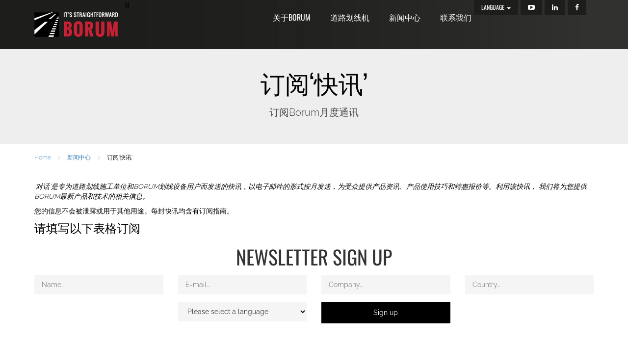

--- FILE ---
content_type: text/html; charset=utf-8
request_url: https://www.borum.as/cn/%E6%96%B0%E9%97%BB%E4%B8%AD%E5%BF%83/%E4%B8%8E%E9%81%93%E8%B7%AF%E5%88%92%E7%BA%BF%E6%96%BD%E5%B7%A5%E6%96%B9%E7%9B%B4%E6%8E%A5%E5%AF%B9%E8%AF%9D/
body_size: 7624
content:


<!DOCTYPE html>
<html lang="en">
<head>
    <script>(function () { "use strict"; var c = [], f = {}, a, e, d, b; if (!window.jQuery) { a = function (g) { c.push(g) }; f.ready = function (g) { a(g) }; e = window.jQuery = window.$ = function (g) { if (typeof g == "function") { a(g) } return f }; window.checkJQ = function () { if (!d()) { b = setTimeout(checkJQ, 100) } }; b = setTimeout(checkJQ, 100); d = function () { if (window.jQuery !== e) { clearTimeout(b); var g = c.shift(); while (g) { jQuery(g); g = c.shift() } b = f = a = e = d = window.checkJQ = null; return true } return false } } })();</script>
    <meta http-equiv="content-type" content="text/html; charset=UTF-8">
    <meta charset="utf-8">
    <meta http-equiv="X-UA-Compatible" content="IE=10">
    <meta name="viewport" content="width=device-width, initial-scale=1">
    <meta name="google-site-verification" content="uS-VBRbuOm6_Cy0TjujIje8m-L2xP6iNsJXnB11zT0k" />
    <link rel="icon" type="image/png" href="/images/favicon.png" />

        <title>订阅‘快讯’</title>
    <!--search engine begin-->
    <meta name="title" content="订阅‘快讯’"/>
    <meta name="robots" content="index,follow,noodp" />
    <meta name="description" content="与道路划线施工方直接对话.  订阅Borum月度通讯" />
    <meta name="keywords" content="" />
	<meta name="google-site-verification" content="uS-VBRbuOm6_Cy0TjujIje8m-L2xP6iNsJXnB11zT0k" />
    <link rel="author" href="" />
    <link rel="canonical" href="https://www.borum.as/cn/新闻中心/与道路划线施工方直接对话/" />
    <meta property="og:title" content="订阅‘快讯’" />
    <meta property="og:description" content="与道路划线施工方直接对话.  订阅Borum月度通讯" />
    <meta property="og:url" content="https://www.borum.as/cn/新闻中心/与道路划线施工方直接对话/" />
    <meta property="og:site_name" content="Borum A/S" />
    <meta property="og:locale" content="en_UK" />
    <meta property="og:type" content="website" />
    <!--search engine end-->

    <title>Borum</title>
    <!-- Bootstrap -->
<link href="https://fonts.googleapis.com/css?family=Oswald:700,400|Raleway:700,400,300" type="text/css" rel="stylesheet"/><link href="/DependencyHandler.axd?s=[base64]&amp;t=Css&amp;cdv=13508" type="text/css" rel="stylesheet"/><link href="/css/global-custom-override-1.css?v=3" type="text/css" rel="stylesheet"/>

    <!-- HTML5 Shim and Respond.js IE8 support of HTML5 elements and media queries -->
    <!-- WARNING: Respond.js doesn't work if you view the page via file:// -->
    <!--[if lt IE 9]>
        <script src="https://oss.maxcdn.com/libs/html5shiv/3.7.2/html5shiv.js"></script>
        <script src="https://oss.maxcdn.com/libs/respond.js/1.4.2/respond.min.js"></script>
    <![endif]-->
    
    <style>

        #newsletter-infobox {
            position: fixed;
            left: auto;
            right: 10px;
            top: auto;
            bottom: 30px;
            z-index: 999999;
            -webkit-transform: translatez(0);
            -moz-transform: translatez(0);
            -ms-transform: translatez(0);
            -o-transform: translatez(0);
            transform: translatez(0);
            box-shadow: 3px 3px 6px #888 !important;
            -webkit-box-shadow: 3px 3px 6px #888 !important;
            -moz-box-shadow: 3px 3px 6px #888 !important;
        }

            #newsletter-infobox i {
                padding: 4px 8px 0 8px;
                font-size: 40px;
                position: absolute;
                height: 50px;
                top: 0;
                left: 0;
                color: #fff;
                background-color: rgb(255, 180, 0);
            }

            #newsletter-infobox a {
                padding-left: 50px;
                color: #000;
            }

        @media screen and (max-width: 640px) {
            #newsletter-infobox {
                left: 0;
                right: 0;
                margin-left: auto;
                margin-right: auto;
            }
        }

        .hover-invert {
            background-color: #2e2d2c;
            -webkit-transition: background .25s ease,color .25s ease;
            -moz-transition: background .25s ease,color .25s ease;
            transition: background .25s ease,color .25s ease;
        }

            .hover-invert:hover {
                background-color: #ffb400;
            }
    </style>
    <script src='https://www.google.com/recaptcha/api.js'></script>
</head>
<body ng-app="borum" data-spy="scroll" data-offset="50" data-target="myScrollspy">
	<a id="backtop" href="#">
		<div class="hidden-xs hidden-phone">
			Back to top
		</div>
	</a>

    <nav class="navbar navbar-default header" role="navigation">

        
        <div class="container-fluid hidden-lg hidden-md">
            <div class="navbar-header navbar-header-mobile">
                <button type="button" class="navbar-toggle" data-toggle="collapse" data-target="#bs-example-navbar-collapse-1">
                    <span class="sr-only">Toggle navigation</span>
                    <span class="icon-bar"></span>
                    <span class="icon-bar"></span>
                    <span class="icon-bar"></span>
                </button>

                <a class="navbar-brand" href="https://www.borum.as/cn"><img src="/images/borum-logo-large.png?height=50" class="logo" /></a>
            </div>
            <!-- Collect the nav links, forms, and other content for toggling -->
            <div class="collapse navbar-collapse" id="bs-example-navbar-collapse-1">
                <ul class="nav navbar-nav xnavbar-right nav-mobile">
                    <li class="nav-search">
                        <div class="form-group">
                            <form method="get" action="/en/search/">
                                <div class="input-group">

                                    <input type="text" placeholder="Search..." class="form-control" name="search" />
                                    <span class="input-group-btn"><button type="submit" class="btn btn-navbar"><span class="fa fa-search"></span></button></span>

                                </div>
                            </form>
                        </div>
                    </li>
                        <li><a href="/cn/关于borum/">关于Borum</a></li>
                        <li><a href="/cn/道路划线机/">道路划线机</a></li>
                        <li><a href="/cn/新闻中心/">新闻中心</a></li>
                        <li><a href="/cn/联系我们/">联系我们</a></li>

                    
                        <li class="dropdown menu-small">
        <a href="#" class="dropdown-toggle" data-toggle="dropdown">Language <b class="caret"></b></a>
        <ul class="dropdown-menu">
                    <li><a href="/en/">English</a></li>
                    <li><a href="/es/">Espa&#241;ol</a></li>
                    <li><a href="/fr/">Fran&#231;ais</a></li>
                    <li><a href="/de/">Deutsch</a></li>
                    <li><a href="/cn/">中文</a></li>
        </ul>
    </li>


                </ul>

            </div>
        </div>

        
        <div class="container hidden-sm hidden-xs">
            <!-- Brand and toggle get grouped for better mobile display -->
            <div class="navbar-header">
                <button type="button" class="navbar-toggle" data-toggle="collapse" data-target="#bs-example-navbar-collapse-1">
                    <span class="sr-only">Toggle navigation</span>
                    <span class="icon-bar"></span>
                    <span class="icon-bar"></span>
                    <span class="icon-bar"></span>
                </button>
                <a class="navbar-brand" href="https://www.borum.as/cn"><img src="/images/borum-logo-large.png?height=50" class="logo" /></a>h
            </div>
            <!-- Collect the nav links, forms, and other content for toggling -->
            <div class="collapse navbar-collapse" id="bs-example-navbar-collapse-1">
                <ul class="nav navbar-nav xnavbar-right nav-small pull-right">
                        <li class="dropdown menu-small">
        <a href="#" class="dropdown-toggle" data-toggle="dropdown">Language <b class="caret"></b></a>
        <ul class="dropdown-menu">
                    <li><a href="/en/">English</a></li>
                    <li><a href="/es/">Espa&#241;ol</a></li>
                    <li><a href="/fr/">Fran&#231;ais</a></li>
                    <li><a href="/de/">Deutsch</a></li>
                    <li><a href="/cn/">中文</a></li>
        </ul>
    </li>



                                            <li><a target="_blank" href="https://www.youtube.com/channel/UCbzS4ocqSuJn1jNn4EdVVHg"><span class="fa fa-youtube-play"></span></a></li>
                        <li><a target="_blank" href="https://www.linkedin.com/company/4845192"><span class="fa fa-linkedin"></span></a></li>
                        <li><a target="_blank" href="https://www.facebook.com/BorumAS"><span class="fa fa-facebook"></span></a></li>

                </ul>

                <ul class="nav navbar-nav xnavbar-right nav-large pull-right">
                                <li><a href="/cn/关于borum/">关于Borum</a></li>
                                <li><a href="/cn/道路划线机/">道路划线机</a></li>
                                <li class="dropdown menu-large">
                                    <a href="/cn/新闻中心/" class="dropdown-toggle" xdata-toggle="dropdown">新闻中心</a>
                                    <ul class="dropdown-menu megamenu hidden-xs">
                                        <li class="">
                                            <div class="container">
                                                <div class="row">
                                                    <div class="col-md-12">
                                                        <h2>新闻中心</h2>
                                                    </div>
                                                </div>
                                                <div class="row menu-row">
                                                    <div class="col-md-12 menu-div common">
                                                        <ul class="list-unstyled sub-menu">
                                                                <li class="col-md-3">
                                                                    <a href="/cn/新闻中心/与道路划线施工方直接对话/" target="_self"><i class="bicon-newsletter"></i> <span>与道路划线施工方直接对话</span></a>
                                                                </li>
                                                                <li class="col-md-3">
                                                                    <a href="/cn/新闻中心/新闻动态/" target="_self"><i class="bicon-vision-1"></i> <span>新闻动态</span></a>
                                                                </li>
                                                                <li class="col-md-3">
                                                                    <a href="http://i.youku.com/i/UMzMwMzE5OTg2NA==?spm=a2hzp.8244740.0.0" target="_blank"><i class="bicon-photo-video-gallery"></i> <span>视频和图库</span></a>
                                                                </li>
                                                        </ul>
                                                    </div>
                                                </div>
                                            </div>
                                        </li>
                                    </ul>
                                </li>
                                <li><a href="/cn/联系我们/">联系我们</a></li>
                </ul>
            </div><!-- /.navbar-collapse -->
        </div><!-- /.container-fluid -->
    </nav>



<div class="page-header">
    <div class="container">
        <div class="row">
            <div class="col-md-12 page-header">

                    <h1>订阅‘快讯’</h1>
                    <p>订阅Borum月度通讯</p>
            </div>
        </div>
    </div>
</div>

<div class="container">
    <div class="row">
        <div class="col-md-12">
            <ul class="list-inline list-unstyled borum-breadcrumb">
                
                            <li>
                                <a href="/cn/">Home</a>
                            </li>
                            <li>
                                <span class="fa fa-chevron-right"></span>
                            </li>
                            <li>
                                <a href="/cn/新闻中心/">新闻中心</a>
                            </li>
                            <li>
                                <span class="fa fa-chevron-right"></span>
                            </li>
                            <li>
                                订阅‘快讯’
                            </li>
            </ul>
        </div>
    </div>
</div>

    <article class="lab">
        
    <div class="umb-grid">
                <div class="grid-section">
    <div >
        <div class='container'>
        <div class="row clearfix">
            <div class="col-md-12 column">
                <div >
                            
    
<p><em>‘对话’是专为道路划线施工单位和BORUM划线设备用户而发送的快讯，以电子邮件的形式按月发送，为受众提供产品资讯、产品使用技巧和特惠报价等。利用该快讯， 我们将为您提供BORUM最新产品和技术的相关信息。</em></p>
<p>您的信息不会被泄露或用于其他用途。每封快讯均含有订阅指南。</p>
<h3>请填写以下表格订阅</h3>


                </div>
            </div>        </div>
        </div>
    </div>
                </div>
    </div>



    </article>
    <a name="newsletter"></a>
    <div class="newsletter-signup newsletter-inline" style="display: block;">
        <div class="container form-fields">
            <form method="post" id="newsletterform"
                  data-fv-framework="bootstrap"
                  data-fv-message="This value is not valid"
                  data-fv-feedbackicons-valid="fa fa-check"
                  data-fv-feedbackicons-invalid="fa fa-remove"
                  data-fv-feedbackicons-validating="fa fa-refresh">
                <div class="row">
                    <div class="col-md-12">
                        <h2>Newsletter sign up</h2>
                    </div>

                    <div class="col-md-3">
                        <div class="form-group">
                            <input class="form-control " data-fv-notempty-message="Please write your name" required id="signup_name" name="signup_name" placeholder="Name..." type="text" value="">
                        </div>
                    </div>
                    <div class="col-md-3">
                        <div class="form-group">
                            <input class="form-control" data-fv-emailaddress="true" data-fv-message="Please write a valid email address" data-fv-notempty-message="Please write your email" required id="signup_email" name="signup_email" placeholder="E-mail..." type="text" value="">
                        </div>
                    </div>
                    <div class="col-md-3">
                        <div class="form-group">
                            <input class="form-control" data-fv-notempty-message="Please write your company" required id="signup_company" name="signup_company" placeholder="Company..." type="text" value="">
                        </div>
                    </div>
                    <div class="col-md-3">
                        <div class="form-group">
                            <input class="form-control" data-fv-notempty-message="Please write your country" required id="signup_country" name="signup_country" placeholder="Country..." type="text" value="">
                        </div>
                    </div>

                </div>

                <div class="row">
                    <div class="col-sm-3 col-sm-push-3 ">
                        <div class="form-group">
                            <select class="form-control" data-fv-notempty-message="Please select a language" required placeholder="sdf sdf sdf" id="signup_language" name="signup_language">
                                <option value="">Please select a language</option>
                                    <option value="35006">中文</option>
                            </select>
                        </div>
                    </div>
                    <div class="col-sm-3 col-sm-push-3 ">
                        <div class="form-group">
                            <button type="submit" class="btn btn-black btn-block">Sign up</button>
                        </div>
                    </div>
                </div>
            </form>
        </div>
    </div>
        <div class="newsletter-signingup newsletter-inline">
            <div class="container">
                <div class="row">
                    <div class="col-md-12">
                        <h2>Signing up...</h2>
                        <i class="fa fa-refresh fa-spin fa-2x  fa-fw"></i>
                    </div>
                </div>
            </div>
        </div>
        <div class="newsletter-signedup newsletter-inline">
            <div class="container">
                <div class="row">
                    <div class="col-md-12">
                        <h2>Thank you</h2>
                        
                    </div>
                </div>
            </div>
        </div>
    <div class="space"></div>

    <div class="front-social">
        <div class="container">
            <div class="row">
                <div class="col-md-6 col-md-push-3">
                    <h2>BORuM ON SOCIAL MEDIA</h2>
                    <p>Follow us on these social platforms</p>
                    <ul class="list-inline list-unstyled">
                            <li class="social-link">
                                <div class="social-icon">
                                    <a href="http://i.youku.com/u/UMzMwMzE5OTg2NA==" target="_blank"><span class="fa fa-youtube-play"></span></a>
                                </div>
                                <br/>
                                YouTube
                            </li>
                        <li class="social-link">
                            <div class="social-icon">
                                <a href="https://www.linkedin.com/company/borumas" target="_blank">
                                    <span class="fa fa-linkedin"></span>
                                </a>
                            </div><br/>
                            Linkedin
                        </li>
                        <li class="social-link">
                            <div class="social-icon">
                                <a href="https://www.facebook.com/BorumAS" target="_blank">
                                    <span class="fa fa-facebook"></span>
                                </a>
                            </div><br/>
                                Facebook
                        </li>
                    </ul>
                </div>
            </div>
        </div>
    </div>


    <footer>
        <div class="container">
            <div class="row">
                <div class="col-md-4 col-sm-4 col-xs-8 col-xs-offset-3 col-sm-offset-0">
                    
                </div>
                <div class="col-md-4 col-sm-4 col-xs-8 col-xs-offset-3 col-sm-offset-0">
                    
                </div>
                <div class="col-md-4 col-sm-4  col-xs-8 col-xs-offset-3 col-sm-offset-0 footer-col">
                    
                </div>
            </div>
        </div>
        
    <div class="umb-grid">
                <div class="grid-section">
    <div >
        <div class='container'>
        <div class="row clearfix">
            <div class="col-md-4 column">
                <div >
                </div>
            </div>            <div class="col-md-4 column">
                <div >
                </div>
            </div>            <div class="col-md-4 column">
                <div >
                            
    
<h3>BORUM HEADQUARTERS</h3>
<p>Højvangsvej 10<br />Hadbjerg<br />DK-8370 Hadsten<br />Denmark</p>
<p>CVR 19085694<br />Reg no. DK 34195501<br />(EU and non-EU)</p>
<p><span>Tel.: +45 87 613 213</span><span> </span><br /><span>Fax : +45 87 613 214</span><span> </span><br /><span>E-mail:</span><span> </span><a href="mailto:info@borum.as">info@borum.as<br /></a><span>Invoice:</span><span> </span><a href="mailto:invoice@borum.as">invoice@borum.as</a><span> </span></p>


                </div>
            </div>        </div>
        </div>
    </div>
                </div>
    </div>



        

        <div class="bottom">
            <div class="container">
                <div class="row">
                    <div class="col-sm-6 ">
                    </div>
                    <div class="col-sm-6 col-xs-12">
                        
                    </div>
                </div>
                <div class="row">
                    <div class="col-sm-4 designedby col-xs-12">
                            <a href="/en/cookie-policy/">Cookie policy</a>
                            
                    </div>

                    <div class="col-sm-4 designedby col-xs-12">
                        
                    </div>

                    <div class="col-sm-4">
                        <a href="#newsletter" class="">
                            Newsletter sign up
                        </a>
                    </div>
                </div>

            </div>
        </div>
    </footer>



<script>
	function getCookie(cname) {
    var name = cname + "=";
    var ca = document.cookie.split(';');
    for(var i = 0; i < ca.length; i++) {
        var c = ca[i];
        while (c.charAt(0) == ' ') {
            c = c.substring(1);
        }
        if (c.indexOf(name) == 0) {
            return c.substring(name.length, c.length);
        }
    }
    return "";
	}
</script>
<script src="https://ajax.googleapis.com/ajax/libs/jquery/1.11.2/jquery.min.js" type="text/javascript"></script><script src="/DependencyHandler.axd?s=L3NjcmlwdHMvanF1ZXJ5LnRoZW1lcHVuY2gudG9vbHMuanM7L3NjcmlwdHMvanF1ZXJ5LnRoZW1lcHVuY2gucmV2b2x1dGlvbi5qczsvc2NyaXB0cy9ib3J1bS5zbGlkZXIuanM7&amp;t=Javascript&amp;cdv=13508" type="text/javascript"></script><script src="https://cdnjs.cloudflare.com/ajax/libs/jquery-cookie/1.4.1/jquery.cookie.min.js" type="text/javascript"></script><script src="/DependencyHandler.axd?s=L3NjcmlwdHMvanF1ZXJ5Lmlzb3RvcGUubWluLmpzOy9zY3JpcHRzL2pxdWVyeS1zY3JvbGx0by5qczsvc2NyaXB0cy9zbGljay5qczsvc2NyaXB0cy9mbG9hdC1wYW5lbC5tb2RpZmllZC5qczs&amp;t=Javascript&amp;cdv=13508" type="text/javascript"></script><script src="https://maps.googleapis.com/maps/api/js?key=AIzaSyA8FBlNaW2KbvUOj4mQXylIkD3q_mb3QbY" type="text/javascript"></script><script src="/DependencyHandler.axd?s=[base64]&amp;t=Javascript&amp;cdv=13508" type="text/javascript"></script><script src="https://maxcdn.bootstrapcdn.com/bootstrap/3.3.5/js/bootstrap.min.js" type="text/javascript"></script><script src="/DependencyHandler.axd?s=[base64]&amp;t=Javascript&amp;cdv=13508" type="text/javascript"></script>
<script>
	(function(){
 		if(getCookie('clicked_newsletter') == 'true') {
			$("#newsletter-infobox").remove();
		} else {
			$(window).scroll(function() {
				if($(window).scrollTop() + $(window).height() > $(document).height()-200) {
					$("#newsletter-infobox").fadeOut();
				}
				if($(window).scrollTop() + $(window).height() < $(document).height()-200 && $("#newsletter-infobox").css('display') == 'none') {
					$("#newsletter-infobox").fadeIn();
				}
			});
		}
	})();
	function openSignup() {
			document.querySelector(".newsletter-signup").style.display="block";
			$('html, body').animate({
				scrollTop: $(".bottom").offset().top
			}, 1000);

			var now = new Date();
			var year = now.getFullYear();
			var month = now.getMonth();
			var day = now.getDate();
			var expire = new Date(year + 1, month, day)
				document.cookie = "clicked_newsletter=true; expires="+expire;
		}
</script>
</body>
</html>